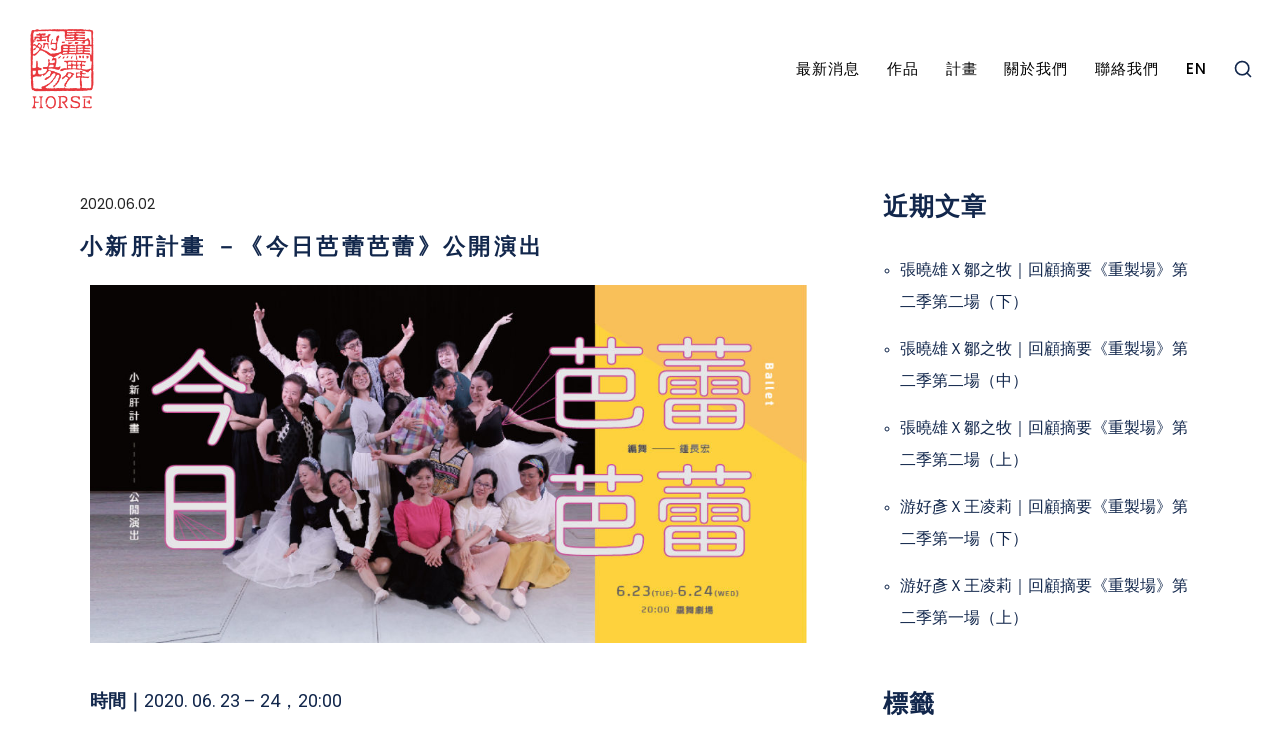

--- FILE ---
content_type: text/html; charset=UTF-8
request_url: https://horse.org.tw/performance/todayballetballet/
body_size: 12936
content:
<!DOCTYPE html><html
lang=zh-TW><head><meta
charset=UTF-8><meta
name=viewport content="width=device-width, initial-scale=1"><meta
http-equiv=X-UA-Compatible content="ie=edge">
 <script async src="https://www.googletagmanager.com/gtag/js?id=UA-163304061-1"></script> <script>window.dataLayer = window.dataLayer || [];
  function gtag(){dataLayer.push(arguments);}
  gtag('js', new Date());

  gtag('config', 'UA-163304061-1');</script> <link
media=all href=https://horse.org.tw/wp-content/cache/autoptimize/css/autoptimize_e910b13cf68cb2c170fcc13e73fdeabb.css rel=stylesheet><title>小新肝計畫 －《今日芭蕾芭蕾》公開演出 - HORSE 驫舞劇場</title><meta
name=description content=芭蕾對你來說是什麼？當音樂響起、芭蕾的身體舞動時，心裡有千百種悸動：愉悅、難過、苦痛，總總的一切藉由芭蕾，躍動、沈穩地在空間中發生。今日芭蕾I、II的工作坊，一同經歷了練習、互相磨練的過程之後，以《今日芭蕾芭蕾》來呈現與分享，在驫舞劇場排練場，讓我們一起享受芭蕾、一起尋找專屬於我們芭蕾的樣貌！><meta
name=robots content="max-snippet:-1, max-image-preview:large, max-video-preview:-1"><link
rel=canonical href=https://horse.org.tw/performance/todayballetballet/ ><meta
property=og:locale content=zh_TW><meta
property=og:type content=article><meta
property=og:title content="小新肝計畫 －《今日芭蕾芭蕾》公開演出 - HORSE 驫舞劇場"><meta
property=og:description content=芭蕾對你來說是什麼？當音樂響起、芭蕾的身體舞動時，心裡有千百種悸動：愉悅、難過、苦痛，總總的一切藉由芭蕾，躍動、沈穩地在空間中發生。今日芭蕾I、II的工作坊，一同經歷了練習、互相磨練的過程之後，以《今日芭蕾芭蕾》來呈現與分享，在驫舞劇場排練場，讓我們一起享受芭蕾、一起尋找專屬於我們芭蕾的樣貌！><meta
property=og:url content=https://horse.org.tw/performance/todayballetballet/ ><meta
property=og:site_name content="HORSE 驫舞劇場"><meta
property=article:tag content=小新肝計畫><meta
property=article:tag content=演出><meta
property=article:tag content=芭蕾><meta
property=article:section content=演出><meta
property=article:published_time content=2020-06-02T03:31:41+00:00><meta
property=article:modified_time content=2020-06-16T03:10:28+00:00><meta
property=og:updated_time content=2020-06-16T03:10:28+00:00><meta
property=og:image content=https://horse.org.tw/wp-content/uploads/2020/06/今日芭蕾芭蕾2.jpg><meta
property=og:image:secure_url content=https://horse.org.tw/wp-content/uploads/2020/06/今日芭蕾芭蕾2.jpg><meta
property=og:image:width content=1081><meta
property=og:image:height content=540><meta
name=twitter:card content=summary_large_image><meta
name=twitter:description content=芭蕾對你來說是什麼？當音樂響起、芭蕾的身體舞動時，心裡有千百種悸動：愉悅、難過、苦痛，總總的一切藉由芭蕾，躍動、沈穩地在空間中發生。今日芭蕾I、II的工作坊，一同經歷了練習、互相磨練的過程之後，以《今日芭蕾芭蕾》來呈現與分享，在驫舞劇場排練場，讓我們一起享受芭蕾、一起尋找專屬於我們芭蕾的樣貌！><meta
name=twitter:title content="小新肝計畫 －《今日芭蕾芭蕾》公開演出 - HORSE 驫舞劇場"><meta
name=twitter:image content=https://horse.org.tw/wp-content/uploads/2020/06/今日芭蕾芭蕾2.jpg> <script type=application/ld+json class='yoast-schema-graph yoast-schema-graph--main'>{"@context":"https://schema.org","@graph":[{"@type":"WebSite","@id":"https://horse.org.tw/#website","url":"https://horse.org.tw/","name":"HORSE \u9a6b\u821e\u5287\u5834","inLanguage":"zh-TW","description":"\u9a6b\u821e\u5287\u5834\u6210\u7acb\u65bc2004\u5e74\uff0c\u4ee5\u4e0d\u53d7\u62d8\u675f\u7121\u9650\u5275\u610f\u7684\u96c6\u9ad4\u5275\u4f5c\u3001\u7cbe\u6e96\u5230\u4f4d\u7684\u821e\u8e48\u80a2\u9ad4\u8868\u73fe\uff0c\u5c55\u73fe\u4e86\u7368\u6a39\u4e00\u5e5f\u7684\u821e\u8e48\u5287\u5834\u98a8\u683c\uff0c\u4e26\u7372\u5f97\u7d10\u7d04\u6642\u5831\u300c\u8ff7\u4eba\u3001\u5145\u6eff\u60f3\u50cf\u529b\uff0c\u4f86\u81ea\u53f0\u7063\u7684\u5168\u7537\u5b50\u821e\u5718\u300d\u7684\u8b9a\u8a31\u3002\u6210\u8ecd\u7b2c\u56db\u5e74\uff0c\u4ee5\u8a7c\u8ae7\u8207\u6df1\u5ea6\u4e26\u5177\u7684\u300a\u901f\u5ea6\u300b\uff0c\u9996\u5ea6\u5165\u570d\u4e26\u4e00\u8209\u62ff\u4e0b\u7b2c\u516d\u5c46\u53f0\u65b0\u85dd\u8853\u8868\u6f14\u85dd\u8853\u985e\u5927\u734e\uff0c\u800c\u5728\u5f97\u734e\u4e4b\u5f8c\uff0c\u6368\u68c4\u91cd\u8907\u8207\u81ea\u6211\u6284\u8972\u7684\u6377\u5f91\uff0c\u9a6b\u821e\u5287\u5834\u7684\u5275\u4f5c\u4e4b\u8def\u8f49\u800c\u6df1\u5316\u5167\u7701\uff0c\u6301\u7e8c\u95dc\u6ce8\u65bc\u5275\u4f5c\u5f62\u5f0f\u53ca\u8a9e\u5f59\u7684\u7834\u754c\u8207\u56de\u6b78\u3002","potentialAction":[{"@type":"SearchAction","target":"https://horse.org.tw/?s={search_term_string}","query-input":"required name=search_term_string"}]},{"@type":"ImageObject","@id":"https://horse.org.tw/performance/todayballetballet/#primaryimage","inLanguage":"zh-TW","url":"https://horse.org.tw/wp-content/uploads/2020/06/\u4eca\u65e5\u82ad\u857e\u82ad\u857e2.jpg","width":1081,"height":540,"caption":"2020\u4eca\u65e5\u82ad\u857e\u82ad\u857e"},{"@type":"WebPage","@id":"https://horse.org.tw/performance/todayballetballet/#webpage","url":"https://horse.org.tw/performance/todayballetballet/","name":"\u5c0f\u65b0\u809d\u8a08\u756b \uff0d\u300a\u4eca\u65e5\u82ad\u857e\u82ad\u857e\u300b\u516c\u958b\u6f14\u51fa - HORSE \u9a6b\u821e\u5287\u5834","isPartOf":{"@id":"https://horse.org.tw/#website"},"inLanguage":"zh-TW","primaryImageOfPage":{"@id":"https://horse.org.tw/performance/todayballetballet/#primaryimage"},"datePublished":"2020-06-02T03:31:41+00:00","dateModified":"2020-06-16T03:10:28+00:00","author":{"@id":"https://horse.org.tw/#/schema/person/b68e62827603e02866b0bbbd073acdbf"},"description":"\u82ad\u857e\u5c0d\u4f60\u4f86\u8aaa\u662f\u4ec0\u9ebc\uff1f\u7576\u97f3\u6a02\u97ff\u8d77\u3001\u82ad\u857e\u7684\u8eab\u9ad4\u821e\u52d5\u6642\uff0c\u5fc3\u88e1\u6709\u5343\u767e\u7a2e\u60b8\u52d5\uff1a\u6109\u6085\u3001\u96e3\u904e\u3001\u82e6\u75db\uff0c\u7e3d\u7e3d\u7684\u4e00\u5207\u85c9\u7531\u82ad\u857e\uff0c\u8e8d\u52d5\u3001\u6c88\u7a69\u5730\u5728\u7a7a\u9593\u4e2d\u767c\u751f\u3002\u4eca\u65e5\u82ad\u857eI\u3001II\u7684\u5de5\u4f5c\u574a\uff0c\u4e00\u540c\u7d93\u6b77\u4e86\u7df4\u7fd2\u3001\u4e92\u76f8\u78e8\u7df4\u7684\u904e\u7a0b\u4e4b\u5f8c\uff0c\u4ee5\u300a\u4eca\u65e5\u82ad\u857e\u82ad\u857e\u300b\u4f86\u5448\u73fe\u8207\u5206\u4eab\uff0c\u5728\u9a6b\u821e\u5287\u5834\u6392\u7df4\u5834\uff0c\u8b93\u6211\u5011\u4e00\u8d77\u4eab\u53d7\u82ad\u857e\u3001\u4e00\u8d77\u5c0b\u627e\u5c08\u5c6c\u65bc\u6211\u5011\u82ad\u857e\u7684\u6a23\u8c8c\uff01","potentialAction":[{"@type":"ReadAction","target":["https://horse.org.tw/performance/todayballetballet/"]}]},{"@type":["Person"],"@id":"https://horse.org.tw/#/schema/person/b68e62827603e02866b0bbbd073acdbf","name":"horse.dance","image":{"@type":"ImageObject","@id":"https://horse.org.tw/#authorlogo","inLanguage":"zh-TW","url":"https://secure.gravatar.com/avatar/fe4cd6a51f460589d68f6e4a372252bb?s=96&d=mm&r=g","caption":"horse.dance"},"sameAs":[]}]}</script> <link
rel=dns-prefetch href=//fonts.googleapis.com><link
rel=alternate type=application/rss+xml title="訂閱《HORSE 驫舞劇場》&raquo; 資訊提供" href=https://horse.org.tw/feed/ ><link
rel=alternate type=application/rss+xml title="訂閱《HORSE 驫舞劇場》&raquo; 留言的資訊提供" href=https://horse.org.tw/comments/feed/ ><link
rel=stylesheet id=arkhitekton-fonts-css  href='//fonts.googleapis.com/css?family=Poppins%3A300%2C400%2C400i%2C500%2C600&#038;ver=1.1.4' type=text/css media=all><link
rel=stylesheet id=elementor-global-css  href='https://horse.org.tw/wp-content/cache/autoptimize/css/autoptimize_single_9421d28a50f5eed45faea522ec27f45a.css?ver=1599210455' type=text/css media=all><link
rel=stylesheet id=elementor-post-25145-css  href='https://horse.org.tw/wp-content/cache/autoptimize/css/autoptimize_single_f0a65bb4fd1af9f5e903ec0a9814eee1.css?ver=1592277071' type=text/css media=all><link
rel=stylesheet id=google-fonts-1-css  href='https://fonts.googleapis.com/css?family=Roboto%3A100%2C100italic%2C200%2C200italic%2C300%2C300italic%2C400%2C400italic%2C500%2C500italic%2C600%2C600italic%2C700%2C700italic%2C800%2C800italic%2C900%2C900italic%7CRoboto+Slab%3A100%2C100italic%2C200%2C200italic%2C300%2C300italic%2C400%2C400italic%2C500%2C500italic%2C600%2C600italic%2C700%2C700italic%2C800%2C800italic%2C900%2C900italic&#038;ver=e20c5829a7c93161ebc2561d88523c14' type=text/css media=all> <script src="https://horse.org.tw/wp-content/cache/minify/c7035.js"></script>
 <link
rel=https://api.w.org/ href=https://horse.org.tw/wp-json/ ><link
rel=EditURI type=application/rsd+xml title=RSD href=https://horse.org.tw/xmlrpc.php?rsd><link
rel=wlwmanifest type=application/wlwmanifest+xml href=https://horse.org.tw/wp-includes/wlwmanifest.xml><link
rel=shortlink href='https://horse.org.tw/?p=25145'><link
rel=alternate type=application/json+oembed href="https://horse.org.tw/wp-json/oembed/1.0/embed?url=https%3A%2F%2Fhorse.org.tw%2Fperformance%2Ftodayballetballet%2F"><link
rel=alternate type=text/xml+oembed href="https://horse.org.tw/wp-json/oembed/1.0/embed?url=https%3A%2F%2Fhorse.org.tw%2Fperformance%2Ftodayballetballet%2F&#038;format=xml"><meta
name=generator content="Powered by Slider Revolution 6.1.7 - responsive, Mobile-Friendly Slider Plugin for WordPress with comfortable drag and drop interface."><link
rel=icon href=https://horse.org.tw/wp-content/uploads/2020/02/cropped-logo_horse-32x32.png sizes=32x32><link
rel=icon href=https://horse.org.tw/wp-content/uploads/2020/02/cropped-logo_horse-192x192.png sizes=192x192><link
rel=apple-touch-icon-precomposed href=https://horse.org.tw/wp-content/uploads/2020/02/cropped-logo_horse-180x180.png><meta
name=msapplication-TileImage content=https://horse.org.tw/wp-content/uploads/2020/02/cropped-logo_horse-270x270.png> <script>function setREVStartSize(e){			
			try {								
				var pw = document.getElementById(e.c).parentNode.offsetWidth,
					newh;
				pw = pw===0 || isNaN(pw) ? window.innerWidth : pw;
				e.tabw = e.tabw===undefined ? 0 : parseInt(e.tabw);
				e.thumbw = e.thumbw===undefined ? 0 : parseInt(e.thumbw);
				e.tabh = e.tabh===undefined ? 0 : parseInt(e.tabh);
				e.thumbh = e.thumbh===undefined ? 0 : parseInt(e.thumbh);
				e.tabhide = e.tabhide===undefined ? 0 : parseInt(e.tabhide);
				e.thumbhide = e.thumbhide===undefined ? 0 : parseInt(e.thumbhide);
				e.mh = e.mh===undefined || e.mh=="" || e.mh==="auto" ? 0 : parseInt(e.mh,0);		
				if(e.layout==="fullscreen" || e.l==="fullscreen") 						
					newh = Math.max(e.mh,window.innerHeight);				
				else{					
					e.gw = Array.isArray(e.gw) ? e.gw : [e.gw];
					for (var i in e.rl) if (e.gw[i]===undefined || e.gw[i]===0) e.gw[i] = e.gw[i-1];					
					e.gh = e.el===undefined || e.el==="" || (Array.isArray(e.el) && e.el.length==0)? e.gh : e.el;
					e.gh = Array.isArray(e.gh) ? e.gh : [e.gh];
					for (var i in e.rl) if (e.gh[i]===undefined || e.gh[i]===0) e.gh[i] = e.gh[i-1];
										
					var nl = new Array(e.rl.length),
						ix = 0,						
						sl;					
					e.tabw = e.tabhide>=pw ? 0 : e.tabw;
					e.thumbw = e.thumbhide>=pw ? 0 : e.thumbw;
					e.tabh = e.tabhide>=pw ? 0 : e.tabh;
					e.thumbh = e.thumbhide>=pw ? 0 : e.thumbh;					
					for (var i in e.rl) nl[i] = e.rl[i]<window.innerWidth ? 0 : e.rl[i];
					sl = nl[0];									
					for (var i in nl) if (sl>nl[i] && nl[i]>0) { sl = nl[i]; ix=i;}															
					var m = pw>(e.gw[ix]+e.tabw+e.thumbw) ? 1 : (pw-(e.tabw+e.thumbw)) / (e.gw[ix]);					

					newh =  (e.type==="carousel" && e.justify==="true" ? e.gh[ix] : (e.gh[ix] * m)) + (e.tabh + e.thumbh);
				}			
				
				if(window.rs_init_css===undefined) window.rs_init_css = document.head.appendChild(document.createElement("style"));					
				document.getElementById(e.c).height = newh;
				window.rs_init_css.innerHTML += "#"+e.c+"_wrapper { height: "+newh+"px }";				
			} catch(e){
				console.log("Failure at Presize of Slider:" + e)
			}					   
		  };</script> <link
href="https://fonts.googleapis.com/css?family=Noto+Serif+TC&display=swap" rel=stylesheet></head><body
data-rsssl=1 class="post-template-default single single-post postid-25145 single-format-standard elementor-default elementor-kit-24135 elementor-page elementor-page-25145"><div
class=l-theme-wrapper><div
class=l-primary-header--responsive-wrapper><header
class="l-primary-header l-primary-header--responsive l-primary-header--wide-container"><div
class=container><div
class="d-flex align-items-center"><div
class="a-logo a-logo--image">
<a
href=https://horse.org.tw/ style="width: 70px;height: 84px">
<img
width=500 height=600 src=https://horse.org.tw/wp-content/uploads/2022/01/horselogo2022.png class="a-logo--image__inner a-logo--image__inner--dark" alt srcset="https://horse.org.tw/wp-content/uploads/2022/01/horselogo2022.png 500w, https://horse.org.tw/wp-content/uploads/2022/01/horselogo2022-250x300.png 250w" sizes="(max-width: 500px) 100vw, 500px"><img
width=500 height=600 src=https://horse.org.tw/wp-content/uploads/2022/01/horselogo2022.png class="a-logo--image__inner a-logo--image__inner--light" alt srcset="https://horse.org.tw/wp-content/uploads/2022/01/horselogo2022.png 500w, https://horse.org.tw/wp-content/uploads/2022/01/horselogo2022-250x300.png 250w" sizes="(max-width: 500px) 100vw, 500px">  </a></div><div
class="ml-auto d-flex align-items-center"><div
class="l-primary-header__icons d-flex align-items-center">
<a
class="a-site-search-icon d-flex" href=#>
<svg
xmlns=http://www.w3.org/2000/svg width=20 height=20 viewBox="0 0 24 24" fill=none stroke=currentColor stroke-width=2 stroke-linecap=round stroke-linejoin=round class="feather feather-search"><circle
cx=11 cy=11 r=8></circle><line
x1=21 y1=21 x2=16.65 y2=16.65></line></svg>
</a></div>
<a
href=# class=l-primary-header--responsive__icon id=l-primary-header--responsive__icon>
<svg
style="enable-background:new 0 0 139 139;" width=42px height=42px version=1.1 viewBox="0 0 139 139" xml:space=preserve xmlns=http://www.w3.org/2000/svg xmlns:xlink=http://www.w3.org/1999/xlink><line
class=st0 x1=26.5 x2=112.5 y1=46.3 y2=46.3 /><line
class=st0 id=XMLID_9_ x1=26.5 x2=112.5 y1=92.7 y2=92.7 /><line
class=st0 id=XMLID_8_ x1=26.5 x2=112.5 y1=69.5 y2=69.5 /></svg>
</a></div></div><div
class=l-primary-header--responsive__nav><nav
class=menu-%e9%a9%ab-container><ul
id=menu-%e9%a9%ab class=menu><li
id=menu-item-24760 class="menu-item menu-item-type-post_type menu-item-object-page m-mega-menu--two menu-item-24760"><a
href=https://horse.org.tw/news/ >最新消息</a></li><li
id=menu-item-24801 class="menu-item menu-item-type-post_type menu-item-object-page m-mega-menu--two menu-item-24801"><a
href=https://horse.org.tw/works/ >作品</a></li><li
id=menu-item-24884 class="menu-item menu-item-type-post_type menu-item-object-page m-mega-menu--two menu-item-24884"><a
href=https://horse.org.tw/projects/ >計畫</a></li><li
id=menu-item-24445 class="menu-item menu-item-type-post_type menu-item-object-page menu-item-has-children m-mega-menu--two menu-item-24445"><a
href=https://horse.org.tw/about-us/ >關於我們</a><ul
class=sub-menu><li
id=menu-item-26985 class="menu-item menu-item-type-post_type menu-item-object-page m-mega-menu m-mega-menu--two menu-item-26985"><a
href=https://horse.org.tw/staffzh/ >工作團隊</a></li></ul></li><li
id=menu-item-24836 class="menu-item menu-item-type-post_type menu-item-object-page m-mega-menu--two menu-item-24836"><a
href=https://horse.org.tw/contact/ >聯絡我們</a></li><li
id=menu-item-26106-en class="lang-item lang-item-181 lang-item-en no-translation lang-item-first menu-item menu-item-type-custom menu-item-object-custom menu-item-26106-en"><a
href=https://horse.org.tw/en/contemporary/ hreflang=en-GB lang=en-GB>EN</a></li></ul></nav></div></div></header></div><div
class=l-primary-header--default-wrapper><header
class="l-primary-header l-primary-header--default l-primary-header--wide-container"><div
class=container><div
class="d-flex align-items-stretch l-primary-header__holder"><div
class="a-logo a-logo--image">
<a
href=https://horse.org.tw/ style="width: 70px;height: 84px">
<img
width=500 height=600 src=https://horse.org.tw/wp-content/uploads/2022/01/horselogo2022.png class="a-logo--image__inner a-logo--image__inner--dark" alt srcset="https://horse.org.tw/wp-content/uploads/2022/01/horselogo2022.png 500w, https://horse.org.tw/wp-content/uploads/2022/01/horselogo2022-250x300.png 250w" sizes="(max-width: 500px) 100vw, 500px"><img
width=500 height=600 src=https://horse.org.tw/wp-content/uploads/2022/01/horselogo2022.png class="a-logo--image__inner a-logo--image__inner--light" alt srcset="https://horse.org.tw/wp-content/uploads/2022/01/horselogo2022.png 500w, https://horse.org.tw/wp-content/uploads/2022/01/horselogo2022-250x300.png 250w" sizes="(max-width: 500px) 100vw, 500px">  </a></div><div
class="ml-auto d-flex align-items-center"><div
class="l-primary-header--default__nav d-inline-flex align-items-stretch"><nav
class="d-flex align-items-stretch m-nav-menu--horizontal"><ul
id=menu-%e9%a9%ab-1 class="menu m-header-default-menu d-flex align-items-stretch"><li
class="menu-item menu-item-type-post_type menu-item-object-page m-mega-menu--two menu-item-24760"><a
href=https://horse.org.tw/news/ >最新消息</a></li><li
class="menu-item menu-item-type-post_type menu-item-object-page m-mega-menu--two menu-item-24801"><a
href=https://horse.org.tw/works/ >作品</a></li><li
class="menu-item menu-item-type-post_type menu-item-object-page m-mega-menu--two menu-item-24884"><a
href=https://horse.org.tw/projects/ >計畫</a></li><li
class="menu-item menu-item-type-post_type menu-item-object-page menu-item-has-children m-mega-menu--two menu-item-24445"><a
href=https://horse.org.tw/about-us/ >關於我們</a><ul
class=sub-menu><li
class="menu-item menu-item-type-post_type menu-item-object-page m-mega-menu m-mega-menu--two menu-item-26985"><a
href=https://horse.org.tw/staffzh/ >工作團隊</a></li></ul></li><li
class="menu-item menu-item-type-post_type menu-item-object-page m-mega-menu--two menu-item-24836"><a
href=https://horse.org.tw/contact/ >聯絡我們</a></li><li
class="lang-item lang-item-181 lang-item-en no-translation lang-item-first menu-item menu-item-type-custom menu-item-object-custom menu-item-26106-en"><a
href=https://horse.org.tw/en/contemporary/ hreflang=en-GB lang=en-GB>EN</a></li></ul></nav></div><div
class="l-primary-header__icons d-inline-flex align-items-stretch justify-content-end">
<a
class="a-site-search-icon d-flex" href=#>
<svg
xmlns=http://www.w3.org/2000/svg width=20 height=20 viewBox="0 0 24 24" fill=none stroke=currentColor stroke-width=2 stroke-linecap=round stroke-linejoin=round class="feather feather-search"><circle
cx=11 cy=11 r=8></circle><line
x1=21 y1=21 x2=16.65 y2=16.65></line></svg>
</a></div></div></div></div></header></div><div
class=m-site-search><div
class=m-site-search__content><div
class=m-site-search__close-icon>
<svg
xmlns=http://www.w3.org/2000/svg width=24 height=24 viewBox="0 0 24 24" fill=none stroke=currentColor stroke-width=2 stroke-linecap=round stroke-linejoin=round class="feather feather-x"><line
x1=18 y1=6 x2=6 y2=18></line><line
x1=6 y1=6 x2=18 y2=18></line></svg></div><div
class=container><div
class=m-site-search__content__inner><div
class=m-site-search__form><form
action=https://horse.org.tw/ method=get>
<input
class=m-site-search__form__input placeholder=Search... type=search name=s id=search>
<label
class=m-site-search__form__icon>
<input
type=submit>
<span>
<svg
xmlns=http://www.w3.org/2000/svg width=20 height=20 viewBox="0 0 24 24" fill=none stroke=currentColor stroke-width=2 stroke-linecap=round stroke-linejoin=round class="feather feather-search"><circle
cx=11 cy=11 r=8></circle><line
x1=21 y1=21 x2=16.65 y2=16.65></line></svg>
</span>
</label></form></div></div></div></div></div><div
class=l-main-wrapper><div
class=container><div
class="p-blog-single h-large-top-padding h-large-bottom-padding"><div
class=row><div
class=col-lg-8><div
class="p-blog-single__wrapper o-blog-post"><div
class=o-blog-post__content><div
class=o-blog-post__meta>
<span
class="o-blog-post__time a-separator">
<span>2020.06.02</span>
</span><div
class="o-blog-post__category a-separator"><ul><li
class="h-underline h-underline--height-1">
<a
href=https://horse.org.tw/category/chronology/2020/ >
2020 </a></li><li
class="h-underline h-underline--height-1">
<a
href=https://horse.org.tw/category/performance/ >
演出 </a></li></ul></div></div><h3 class="o-blog-post__title">小新肝計畫 －《今日芭蕾芭蕾》公開演出</h3><div
class="p-blog-single__content h-clearfix"><div
data-elementor-type=wp-post data-elementor-id=25145 class="elementor elementor-25145" data-elementor-settings=[]><div
class=elementor-inner><div
class=elementor-section-wrap><section
class="elementor-element elementor-element-5b4c91ad elementor-section-boxed elementor-section-height-default elementor-section-height-default neuron-fixed-no elementor-section elementor-top-section" data-id=5b4c91ad data-element_type=section><div
class="elementor-container elementor-column-gap-default"><div
class=elementor-row><div
class="elementor-element elementor-element-212a5169 elementor-column elementor-col-100 elementor-top-column" data-id=212a5169 data-element_type=column><div
class="elementor-column-wrap  elementor-element-populated"><div
class=elementor-widget-wrap><div
class="elementor-element elementor-element-e68cc6d elementor-widget elementor-widget-image" data-id=e68cc6d data-element_type=widget data-widget_type=image.default><div
class=elementor-widget-container><div
class=elementor-image>
<img
width=1024 height=512 src=https://horse.org.tw/wp-content/uploads/2020/06/今日芭蕾芭蕾2-1024x512.jpg class="attachment-large size-large" alt=2020今日芭蕾芭蕾 srcset="https://horse.org.tw/wp-content/uploads/2020/06/今日芭蕾芭蕾2-1024x512.jpg 1024w, https://horse.org.tw/wp-content/uploads/2020/06/今日芭蕾芭蕾2-300x150.jpg 300w, https://horse.org.tw/wp-content/uploads/2020/06/今日芭蕾芭蕾2-768x384.jpg 768w, https://horse.org.tw/wp-content/uploads/2020/06/今日芭蕾芭蕾2.jpg 1081w" sizes="(max-width: 1024px) 100vw, 1024px"></div></div></div><div
class="elementor-element elementor-element-e85e6fe elementor-widget elementor-widget-spacer" data-id=e85e6fe data-element_type=widget data-widget_type=spacer.default><div
class=elementor-widget-container><div
class=elementor-spacer><div
class=elementor-spacer-inner></div></div></div></div><div
class="elementor-element elementor-element-3cf5dd85 elementor-widget elementor-widget-text-editor" data-id=3cf5dd85 data-element_type=widget data-widget_type=text-editor.default><div
class=elementor-widget-container><div
class="elementor-text-editor elementor-clearfix"><p><strong>時間｜</strong>2020. 06. 23 &#8211; 24，20:00&nbsp;</p><p><strong>地點｜</strong>驫舞劇場（新北市板橋區大觀路一段28巷24號）</p><p><strong>票價｜</strong>150元</p><p></p><p><strong>節目概念、編舞者｜</strong>鍾長宏</p><p><strong>演出者｜</strong>王小玲、王麗玲、向鳴德、江瑞華、沈紅玫、周倖如、郭佳瑜、陳惠茹、陳愛幸、曾昭惠、游亞璇、廖蕙玲、蔡旻妤、錢清鈴、謝宗穎、<span
style="font-family: Roboto, 微軟正黑體, sans-serif, &quot;Apple LiGothic Medium&quot;, &quot;Heiti TC&quot;, &quot;LiHei Pro&quot;; font-size: 17px;">徐維憶、陳亭妤、黃渝棉、楊雨軒、劉昕成、鍾長宏</span></p><p></p><p><strong>什麼是芭蕾？</strong></p><p><strong>不多說，直接跳給你看！</strong></p><p></p><p>芭蕾對你來說是什麼？是穿著漂亮的蓬蓬裙、優雅的硬鞋、手放在頭上，踮腳並展現身體的曲線嗎？對我來說，當音樂響起、芭蕾的身體舞動時，心裡有千百種悸動：愉悅、難過、苦痛，總總的一切藉由芭蕾，躍動、沈穩地在空間中發生。我想分享這個感覺，於是開始了今日芭蕾 I、II的工作坊，一同經歷練習、磨練的過程之後，我們在《今日芭蕾芭蕾》中呈現與分享，並邀請大家參與這個party！在驫舞劇場排練場，我們拿掉舞台與觀眾席之間的高低，彼此之間少了距離，讓我們一起享受芭蕾、一起尋找專屬於我們芭蕾的樣貌！</p><p></p><p>在《今日芭蕾芭蕾》我們可以看到「今日芭蕾 I：大眾推廣」學員們所帶來的舞蹈，看我們所發展出來的舞步、情境還有身體如何編織成屬於我們自己的芭蕾。也可以看到「今日芭蕾II：經典舞作」中，我們學習了富有特色的丹麥布農維爾芭蕾，藉由專業舞者的重新練習、學習，反覆地琢磨，透過小編制的方式，用自己的身體重新詮釋經典的作品。</p><p></p><p>最後讓我們一起芭蕾吧，你可以享受這個舞蹈的氣氛，也可以在這空間今日的此刻，我們一起漫步、舞動在音樂中，舞者跟觀眾沒有界線，我們一起《今日芭蕾芭蕾》！</p><p
style="text-align: right;">—編舞者：鍾長宏</p><p></p><p><strong>注意事項</strong></p><p>※為防治新冠肺炎疫情，活動前若有「發燒、身體不適」或「自主健康管理」者，請先暫停參與並做好個人防護措施並盡快就醫，保護自己同時也保護他人。<br>※活動中將進行現場攝、錄影，參與本活動即同意無償授權主辦單位進行拍攝、製作及公開播送本活動推廣照片與影片。<br>※活動全長約60分鐘，無中場休息，遲到觀眾無法入場</p><p></p><p>贊助單位：文化部<br>主辦單位：驫舞劇場<br>*主辦單位保留活動異動權利<br>若有任何問題歡迎來電 驫舞劇場 (02) 2967 4495</p></div></div></div></div></div></div></div></div></section><section
class="elementor-element elementor-element-414dfba elementor-section-boxed elementor-section-height-default elementor-section-height-default neuron-fixed-no elementor-section elementor-top-section" data-id=414dfba data-element_type=section><div
class="elementor-container elementor-column-gap-default"><div
class=elementor-row><div
class="elementor-element elementor-element-7567234 elementor-column elementor-col-100 elementor-top-column" data-id=7567234 data-element_type=column><div
class="elementor-column-wrap  elementor-element-populated"><div
class=elementor-widget-wrap><div
class="elementor-element elementor-element-a89441f elementor-align-center elementor-widget elementor-widget-button" data-id=a89441f data-element_type=widget data-widget_type=button.default><div
class=elementor-widget-container><div
class=elementor-button-wrapper>
<a
href=https://www.accupass.com/go/ballettoday target=_blank class="elementor-button-link elementor-button elementor-size-sm" role=button>
<span
class=elementor-button-content-wrapper>
<span
class=elementor-button-text>購票</span>
</span>
</a></div></div></div></div></div></div></div></div></section></div></div></div></div></div><div
class=p-blog-single__tagcloud><div
class=tagcloud>
<a
href=https://horse.org.tw/tag/%e5%b0%8f%e6%96%b0%e8%82%9d%e8%a8%88%e7%95%ab/ >小新肝計畫</a>
<a
href=https://horse.org.tw/tag/%e6%bc%94%e5%87%ba/ >演出</a>
<a
href=https://horse.org.tw/tag/%e8%8a%ad%e8%95%be/ >芭蕾</a></div></div></div></div><div
class=col-lg-4><div
class=o-main-sidebar><div
id=recent-posts-2 class="widget widget_recent_entries"><div
class=widgettitle-wrapper><h6 class="widgettitle">近期文章</h6></div><ul><li>
<a
href=https://horse.org.tw/curatorialproject/%e5%bc%b5%e6%9b%89%e9%9b%84%ef%bd%98%e9%84%92%e4%b9%8b%e7%89%a7%ef%bd%9c%e5%9b%9e%e9%a1%a7%e6%91%98%e8%a6%81%e3%80%8a%e9%87%8d%e8%a3%bd%e5%a0%b4%e3%80%8b%e7%ac%ac%e4%ba%8c%e5%ad%a3%e7%ac%ac%e4%ba%8c-3/ >張曉雄Ｘ鄒之牧｜回顧摘要《重製場》第二季第二場（下）</a></li><li>
<a
href=https://horse.org.tw/curatorialproject/%e5%bc%b5%e6%9b%89%e9%9b%84%ef%bd%98%e9%84%92%e4%b9%8b%e7%89%a7%ef%bd%9c%e5%9b%9e%e9%a1%a7%e6%91%98%e8%a6%81%e3%80%8a%e9%87%8d%e8%a3%bd%e5%a0%b4%e3%80%8b%e7%ac%ac%e4%ba%8c%e5%ad%a3%e7%ac%ac%e4%ba%8c-2/ >張曉雄Ｘ鄒之牧｜回顧摘要《重製場》第二季第二場（中）</a></li><li>
<a
href=https://horse.org.tw/curatorialproject/%e5%bc%b5%e6%9b%89%e9%9b%84%ef%bd%98%e9%84%92%e4%b9%8b%e7%89%a7%ef%bd%9c%e5%9b%9e%e9%a1%a7%e6%91%98%e8%a6%81%e3%80%8a%e9%87%8d%e8%a3%bd%e5%a0%b4%e3%80%8b%e7%ac%ac%e4%ba%8c%e5%ad%a3%e7%ac%ac%e4%ba%8c/ >張曉雄Ｘ鄒之牧｜回顧摘要《重製場》第二季第二場（上）</a></li><li>
<a
href=https://horse.org.tw/curatorialproject/%e6%b8%b8%e5%a5%bd%e5%bd%a5%ef%bd%98%e7%8e%8b%e5%87%8c%e8%8e%89%ef%bd%9c%e5%9b%9e%e9%a1%a7%e6%91%98%e8%a6%81%e3%80%8a%e9%87%8d%e8%a3%bd%e5%a0%b4%e3%80%8b%e7%ac%ac%e4%ba%8c%e5%ad%a3%e7%ac%ac%e4%b8%80-2/ >游好彥Ｘ王凌莉｜回顧摘要《重製場》第二季第一場（下）</a></li><li>
<a
href=https://horse.org.tw/curatorialproject/%e6%b8%b8%e5%a5%bd%e5%bd%a5%ef%bd%98%e7%8e%8b%e5%87%8c%e8%8e%89%ef%bd%9c%e5%9b%9e%e9%a1%a7%e6%91%98%e8%a6%81%e3%80%8a%e9%87%8d%e8%a3%bd%e5%a0%b4%e3%80%8b%e7%ac%ac%e4%ba%8c%e5%ad%a3%e7%ac%ac%e4%b8%80/ >游好彥Ｘ王凌莉｜回顧摘要《重製場》第二季第一場（上）</a></li></ul></div><div
id=tag_cloud-1 class="widget widget_tag_cloud"><div
class=widgettitle-wrapper><h6 class="widgettitle">標籤</h6></div><div
class=tagcloud><a
href=https://horse.org.tw/tag/ar/ class="tag-cloud-link tag-link-54 tag-link-position-1" style="font-size: 9.3084112149533pt;" aria-label="AR (4 個項目)">AR</a>
<a
href=https://horse.org.tw/tag/barbaramahler/ class="tag-cloud-link tag-link-89 tag-link-position-2" style="font-size: 9.3084112149533pt;" aria-label="BarbaraMahler (4 個項目)">BarbaraMahler</a>
<a
href=https://horse.org.tw/tag/%e4%b8%80%e7%9b%9e%e7%87%88%e7%9a%84%e6%99%af%e8%ba%ab/ class="tag-cloud-link tag-link-104 tag-link-position-3" style="font-size: 8pt;" aria-label="一盞燈的景身 (3 個項目)">一盞燈的景身</a>
<a
href=https://horse.org.tw/tag/%e4%bd%99%e5%bd%a5%e8%8a%b3/ class="tag-cloud-link tag-link-111 tag-link-position-4" style="font-size: 15.588785046729pt;" aria-label="余彥芳 (14 個項目)">余彥芳</a>
<a
href=https://horse.org.tw/tag/%e5%85%8b%e8%90%8a%e8%8c%b5%e6%8a%80%e5%b7%a7/ class="tag-cloud-link tag-link-88 tag-link-position-5" style="font-size: 9.3084112149533pt;" aria-label="克萊茵技巧 (4 個項目)">克萊茵技巧</a>
<a
href=https://horse.org.tw/tag/%e5%85%b1%e8%9e%8d%e8%97%9d%e8%a1%93/ class="tag-cloud-link tag-link-48 tag-link-position-6" style="font-size: 12.579439252336pt;" aria-label="共融藝術 (8 個項目)">共融藝術</a>
<a
href=https://horse.org.tw/tag/%e5%8d%b3%e8%88%88/ class="tag-cloud-link tag-link-56 tag-link-position-7" style="font-size: 16.635514018692pt;" aria-label="即興 (17 個項目)">即興</a>
<a
href=https://horse.org.tw/tag/%e5%90%b3%e9%83%81%e5%ab%ba/ class="tag-cloud-link tag-link-154 tag-link-position-8" style="font-size: 10.355140186916pt;" aria-label="吳郁嫺 (5 個項目)">吳郁嫺</a>
<a
href=https://horse.org.tw/tag/%e5%92%8c%e4%bd%a0%e8%b7%b3%e4%b8%80%e6%94%af%e9%9b%99%e4%ba%ba%e8%88%9e/ class="tag-cloud-link tag-link-148 tag-link-position-9" style="font-size: 9.3084112149533pt;" aria-label="和你跳一支雙人舞 (4 個項目)">和你跳一支雙人舞</a>
<a
href=https://horse.org.tw/tag/%e5%ad%ab%e5%94%af%e7%9c%9f/ class="tag-cloud-link tag-link-67 tag-link-position-10" style="font-size: 10.355140186916pt;" aria-label="孫唯真 (5 個項目)">孫唯真</a>
<a
href=https://horse.org.tw/tag/%e5%ad%ab%e6%a3%81%e6%b3%b0/ class="tag-cloud-link tag-link-71 tag-link-position-11" style="font-size: 9.3084112149533pt;" aria-label="孫棁泰 (4 個項目)">孫棁泰</a>
<a
href=https://horse.org.tw/tag/%e5%ad%ab%e7%91%9e%e9%b4%bb/ class="tag-cloud-link tag-link-60 tag-link-position-12" style="font-size: 11.271028037383pt;" aria-label="孫瑞鴻 (6 個項目)">孫瑞鴻</a>
<a
href=https://horse.org.tw/tag/%e5%b0%8f%e6%96%b0%e8%82%9d%e8%a8%88%e7%95%ab/ class="tag-cloud-link tag-link-51 tag-link-position-13" style="font-size: 11.271028037383pt;" aria-label="小新肝計畫 (6 個項目)">小新肝計畫</a>
<a
href=https://horse.org.tw/tag/%e5%b7%a5%e4%bd%9c%e5%9d%8a/ class="tag-cloud-link tag-link-52 tag-link-position-14" style="font-size: 18.467289719626pt;" aria-label="工作坊 (24 個項目)">工作坊</a>
<a
href=https://horse.org.tw/tag/%e5%bb%96%e9%9f%b3%e5%96%ac/ class="tag-cloud-link tag-link-66 tag-link-position-15" style="font-size: 10.355140186916pt;" aria-label="廖音喬 (5 個項目)">廖音喬</a>
<a
href=https://horse.org.tw/tag/%e5%be%90%e5%ad%90%e6%b6%b5/ class="tag-cloud-link tag-link-65 tag-link-position-16" style="font-size: 10.355140186916pt;" aria-label="徐子涵 (5 個項目)">徐子涵</a>
<a
href=https://horse.org.tw/tag/notesondance/ class="tag-cloud-link tag-link-494 tag-link-position-17" style="font-size: 14.280373831776pt;" aria-label="我的看舞筆記 (11 個項目)">我的看舞筆記</a>
<a
href=https://horse.org.tw/tag/%e6%89%93%e9%96%8b%e7%be%85%e6%91%a9%e8%a1%8d%e9%82%a3%e7%9a%84%e8%ba%ab%e9%ab%94%e5%8f%b2%e8%a9%a9/ class="tag-cloud-link tag-link-136 tag-link-position-18" style="font-size: 8pt;" aria-label="打開羅摩衍那的身體史詩 (3 個項目)">打開羅摩衍那的身體史詩</a>
<a
href=https://horse.org.tw/tag/%e6%8f%9b%e6%88%91%e7%b7%a8%e8%88%9e/ class="tag-cloud-link tag-link-108 tag-link-position-19" style="font-size: 10.355140186916pt;" aria-label="換我編舞 (5 個項目)">換我編舞</a>
<a
href=https://horse.org.tw/tag/%e6%96%b9%e5%a6%a4%e5%a9%b7/ class="tag-cloud-link tag-link-96 tag-link-position-20" style="font-size: 15.85046728972pt;" aria-label="方妤婷 (15 個項目)">方妤婷</a>
<a
href=https://horse.org.tw/tag/%e6%9d%b1%e5%8d%97%e4%ba%9e/ class="tag-cloud-link tag-link-138 tag-link-position-21" style="font-size: 8pt;" aria-label="東南亞 (3 個項目)">東南亞</a>
<a
href=https://horse.org.tw/tag/%e6%9e%97%e6%96%87%e4%b8%ad/ class="tag-cloud-link tag-link-73 tag-link-position-22" style="font-size: 9.3084112149533pt;" aria-label="林文中 (4 個項目)">林文中</a>
<a
href=https://horse.org.tw/tag/%e6%9e%97%e7%a5%90%e5%a6%82/ class="tag-cloud-link tag-link-110 tag-link-position-23" style="font-size: 11.271028037383pt;" aria-label="林祐如 (6 個項目)">林祐如</a>
<a
href=https://horse.org.tw/tag/%e6%9f%af%e6%99%ba%e8%b1%aa/ class="tag-cloud-link tag-link-64 tag-link-position-24" style="font-size: 10.355140186916pt;" aria-label="柯智豪 (5 個項目)">柯智豪</a>
<a
href=https://horse.org.tw/tag/%e6%a8%82%e9%bd%a1/ class="tag-cloud-link tag-link-49 tag-link-position-25" style="font-size: 11.92523364486pt;" aria-label="樂齡 (7 個項目)">樂齡</a>
<a
href=https://horse.org.tw/tag/%e6%a8%82%e9%bd%a1%e8%88%9e%e8%80%85/ class="tag-cloud-link tag-link-119 tag-link-position-26" style="font-size: 8pt;" aria-label="樂齡舞者 (3 個項目)">樂齡舞者</a>
<a
href=https://horse.org.tw/tag/%e6%a8%b9%e6%9e%97%e8%97%9d%e6%96%87%e4%b8%ad%e5%bf%83/ class="tag-cloud-link tag-link-109 tag-link-position-27" style="font-size: 19.644859813084pt;" aria-label="樹林藝文中心 (30 個項目)">樹林藝文中心</a>
<a
href=https://horse.org.tw/tag/%e6%b7%b7%e6%b2%8c%e8%ba%ab%e9%9f%bf/ class="tag-cloud-link tag-link-55 tag-link-position-28" style="font-size: 16.242990654206pt;" aria-label="混沌身響 (16 個項目)">混沌身響</a>
<a
href=https://horse.org.tw/tag/%e6%bc%94%e5%87%ba/ class="tag-cloud-link tag-link-50 tag-link-position-29" style="font-size: 22pt;" aria-label="演出 (46 個項目)">演出</a>
<a
href=https://horse.org.tw/tag/%e7%b4%ab%e8%97%a4%e5%bb%ac/ class="tag-cloud-link tag-link-133 tag-link-position-30" style="font-size: 8pt;" aria-label="紫藤廬 (3 個項目)">紫藤廬</a>
<a
href=https://horse.org.tw/tag/%e7%be%85%e6%91%a9%e8%a1%8d%e9%82%a3/ class="tag-cloud-link tag-link-135 tag-link-position-31" style="font-size: 8pt;" aria-label="羅摩衍那 (3 個項目)">羅摩衍那</a>
<a
href=https://horse.org.tw/tag/%e8%87%aa%e7%94%b1%e6%ad%a5/ class="tag-cloud-link tag-link-47 tag-link-position-32" style="font-size: 15.588785046729pt;" aria-label="自由步 (14 個項目)">自由步</a>
<a
href=https://horse.org.tw/tag/%e8%8a%ad%e8%95%be/ class="tag-cloud-link tag-link-53 tag-link-position-33" style="font-size: 11.271028037383pt;" aria-label="芭蕾 (6 個項目)">芭蕾</a>
<a
href=https://horse.org.tw/tag/%e8%98%87%e5%93%81%e6%96%87/ class="tag-cloud-link tag-link-168 tag-link-position-34" style="font-size: 9.3084112149533pt;" aria-label="蘇品文 (4 個項目)">蘇品文</a>
<a
href=https://horse.org.tw/tag/%e8%98%87%e5%a8%81%e5%98%89/ class="tag-cloud-link tag-link-85 tag-link-position-35" style="font-size: 18.467289719626pt;" aria-label="蘇威嘉 (24 個項目)">蘇威嘉</a>
<a
href=https://horse.org.tw/tag/%e8%ac%9b%e5%ba%a7/ class="tag-cloud-link tag-link-84 tag-link-position-36" style="font-size: 12.579439252336pt;" aria-label="講座 (8 個項目)">講座</a>
<a
href=https://horse.org.tw/tag/%e8%ac%9d%e6%85%a7%e8%b6%85/ class="tag-cloud-link tag-link-91 tag-link-position-37" style="font-size: 10.355140186916pt;" aria-label="謝慧超 (5 個項目)">謝慧超</a>
<a
href=https://horse.org.tw/tag/%e8%b2%a7%e7%aa%ae%e7%94%b7/ class="tag-cloud-link tag-link-72 tag-link-position-38" style="font-size: 9.3084112149533pt;" aria-label="貧窮男 (4 個項目)">貧窮男</a>
<a
href=https://horse.org.tw/tag/%e8%b7%b3%e5%b3%b6%e8%88%9e%e8%b9%88%e7%af%80/ class="tag-cloud-link tag-link-171 tag-link-position-39" style="font-size: 20.953271028037pt;" aria-label="跳島舞蹈節 (38 個項目)">跳島舞蹈節</a>
<a
href=https://horse.org.tw/tag/%e9%87%8d%e8%a3%bd%e5%a0%b4/ class="tag-cloud-link tag-link-68 tag-link-position-40" style="font-size: 15.85046728972pt;" aria-label="重製場 (15 個項目)">重製場</a>
<a
href=https://horse.org.tw/tag/%e9%8d%be%e9%95%b7%e5%ae%8f/ class="tag-cloud-link tag-link-123 tag-link-position-41" style="font-size: 13.233644859813pt;" aria-label="鍾長宏 (9 個項目)">鍾長宏</a>
<a
href=https://horse.org.tw/tag/%e9%99%b3%e6%ad%a6%e5%ba%b7/ class="tag-cloud-link tag-link-59 tag-link-position-42" style="font-size: 17.682242990654pt;" aria-label="陳武康 (21 個項目)">陳武康</a>
<a
href=https://horse.org.tw/tag/%e9%99%b3%e7%8f%ae%e6%a6%95/ class="tag-cloud-link tag-link-124 tag-link-position-43" style="font-size: 9.3084112149533pt;" aria-label="陳珮榕 (4 個項目)">陳珮榕</a>
<a
href=https://horse.org.tw/tag/%e9%9d%9e%e5%b8%b8%e6%84%9f%e8%ac%9d%e6%82%a8%e7%9a%84%e5%8f%83%e8%88%87/ class="tag-cloud-link tag-link-58 tag-link-position-44" style="font-size: 10.355140186916pt;" aria-label="非常感謝您的參與 (5 個項目)">非常感謝您的參與</a>
<a
href=https://horse.org.tw/tag/%e9%a9%ab%e8%88%9e%e5%8a%87%e5%a0%b4/ class="tag-cloud-link tag-link-150 tag-link-position-45" style="font-size: 11.271028037383pt;" aria-label="驫舞劇場 (6 個項目)">驫舞劇場</a></div></div></div></div></div></div></div><div
class=o-post-navigation><div
class=container><div
class="row d-flex align-items-center"><div
class="col-3 col-md-4 o-post-navigation__link prev">
<a
href=https://horse.org.tw/workshop/2020kleintechnique-repair/ rel=prev><div
class="d-flex align-items-center"><div
class=o-post-navigation__text-icon><h6 class="o-post-navigation__title">Prev</h6><h6 class="o-post-navigation__subtitle">克萊茵技巧工作坊：動態的療癒—深度修復特訓</h6></div></div></a></div><div
class="col-6 col-md-4 o-post-navigation__link o-post-navigation__link--back">
<a
href=https://horse.org.tw/blog/ ><h6 class="o-post-navigation__title">Back to Blog</h6></a></div><div
class="col-3 col-md-4 o-post-navigation__link next h-align-right">
<a
href=https://horse.org.tw/performance/taiwaneye_2020/ rel=next><div
class="d-flex align-items-center"><div
class=o-post-navigation__text-icon><h6 class="o-post-navigation__title">Next</h6><h6 class="o-post-navigation__subtitle">TaiwanEYE 台灣焦點《自由步 – 一盞燈的景身 》線上演出</h6></div></div></a></div></div></div></div></div><footer
class="l-primary-footer l-primary-footer--dark-skin h-fadeInFooterNeuron"><div
class=l-primary-footer__widgets><div
class=container><div
class=l-primary-footer__widgets__space><div
class=row><div
class=col-sm-6><div
id=text-4 class="widget widget_text"><div
class=widgettitle-wrapper><h6 class="widgettitle">訂閱電子報</h6></div><div
class=textwidget><div
class="h-newsletter h-newsletter--light"><div
role=form class=wpcf7 id=wpcf7-f6588-o1 lang=en-US dir=ltr><div
class=screen-reader-response></div><form
action=/performance/todayballetballet/#wpcf7-f6588-o1 method=post class="wpcf7-form mailchimp-ext-0.5.17" novalidate=novalidate><div
style="display: none;">
<input
type=hidden name=_wpcf7 value=6588>
<input
type=hidden name=_wpcf7_version value=5.1.7>
<input
type=hidden name=_wpcf7_locale value=en_US>
<input
type=hidden name=_wpcf7_unit_tag value=wpcf7-f6588-o1>
<input
type=hidden name=_wpcf7_container_post value=0></div><p><span
class="wpcf7-form-control-wrap your-email"><input
type=email name=your-email value size=40 class="wpcf7-form-control wpcf7-text wpcf7-email wpcf7-validates-as-required wpcf7-validates-as-email" aria-required=true aria-invalid=false placeholder="Enter your email"></span><br>
<label
class=newsletter-icon><br>
<input
type=submit value=Submit class="wpcf7-form-control wpcf7-submit"><br>
<span><br>
<svg
xmlns=http://www.w3.org/2000/svg width=20 height=20 viewBox="0 0 24 24" fill=none stroke=currentColor stroke-width=2 stroke-linecap=round stroke-linejoin=round class="feather feather-send">
<line
x1=22 y1=2 x2=11 y2=13></line>
<polygon
points="22 2 15 22 11 13 2 9 22 2"></polygon></svg><br>
</span><br>
</label></p><div
class="wpcf7-response-output wpcf7-display-none"></div><p
style="display: none !important"><span
class="wpcf7-form-control-wrap referer-page"><input
type=hidden name=referer-page value="direct visit" class="wpcf7-form-control wpcf7-text referer-page" aria-invalid=false></span></p></form></div></div></div></div></div><div
class=col-sm-6></div></div></div></div></div><div
class=l-primary-footer__copyright><div
class=container><div
class=l-primary-footer__copyright__space><div
class="row d-flex align-items-center"><div
class=col-sm-6><div
class=l-primary-footer__copyright__text><p>Copyright © 2024 驫舞劇場 HORSE. All rights reserved.</p></div></div><div
class=col-sm-6><div
class="m-social-media l-primary-footer__copyright__social-media h-align-right"><ul><li><a
target=_SELF href=https://www.facebook.com/Horse.Taiwan/ ><i
class="fab fa-facebook-f"></i></a></li><li><a
target=_SELF href=https://www.instagram.com/horsedance.taiwan/ ><i
class="fab fa-instagram"></i></a></li><li><a
target=_SELF href=https://vimeo.com/user25021083><i
class="fab fa-vimeo"></i></a></li><li><a
target=_SELF href=https://www.youtube.com/channel/UCOVLnH8bPCnm6gIMbrhjtxQ><i
class="fab fa-youtube"></i></a></li></ul></div></div></div></div></div></div></footer>
<a
href=# class="a-to-top a-to-top--dark a-to-top--translate">
<svg
xmlns=http://www.w3.org/2000/svg width=26 height=26 viewBox="0 0 24 24" fill=none stroke=currentColor stroke-width=1.5 class="feather feather-arrow-up"><line
x1=12 y1=19 x2=12 y2=5></line><polyline
points="5 12 12 5 19 12"></polyline></svg>
</a></div> <script>let cust_login = document.getElementById("loginform");
            if(cust_login !== null) {
                var recaptcha_script = document.createElement('script');
                recaptcha_script.setAttribute('src','https://www.google.com/recaptcha/api.js');
                document.head.appendChild(recaptcha_script);                
            }</script> <script>var wpcf7 = {"apiSettings":{"root":"https:\/\/horse.org.tw\/wp-json\/contact-form-7\/v1","namespace":"contact-form-7\/v1"},"cached":"1"};</script> <script src='https://www.google.com/recaptcha/api.js?ver=e20c5829a7c93161ebc2561d88523c14'></script> <script>var elementorFrontendConfig = {"environmentMode":{"edit":false,"wpPreview":false},"i18n":{"shareOnFacebook":"Share on Facebook","shareOnTwitter":"Share on Twitter","pinIt":"Pin it","downloadImage":"Download image"},"is_rtl":false,"breakpoints":{"xs":0,"sm":480,"md":768,"lg":1025,"xl":1440,"xxl":1600},"version":"2.9.6","urls":{"assets":"https:\/\/horse.org.tw\/wp-content\/plugins\/elementor\/assets\/"},"settings":{"page":[],"general":{"elementor_global_image_lightbox":"yes","elementor_lightbox_enable_counter":"yes","elementor_lightbox_enable_fullscreen":"yes","elementor_lightbox_enable_zoom":"yes","elementor_lightbox_enable_share":"yes","elementor_lightbox_title_src":"title","elementor_lightbox_description_src":"description"},"editorPreferences":[]},"post":{"id":25145,"title":"\u5c0f\u65b0\u809d\u8a08\u756b \uff0d\u300a\u4eca\u65e5\u82ad\u857e\u82ad\u857e\u300b\u516c\u958b\u6f14\u51fa - HORSE \u9a6b\u821e\u5287\u5834","excerpt":"","featuredImage":"https:\/\/horse.org.tw\/wp-content\/uploads\/2020\/06\/\u4eca\u65e5\u82ad\u857e\u82ad\u857e2.jpg"}};</script> <script>(function() {
				var expirationDate = new Date();
				expirationDate.setTime( expirationDate.getTime() + 31536000 * 1000 );
				document.cookie = "pll_language=zh; expires=" + expirationDate.toUTCString() + "; path=/; secure";
			}());</script><script src=https://stats.wp.com/e-202523.js async=async defer=defer></script> <script>_stq = window._stq || [];
	_stq.push([ 'view', {v:'ext',j:'1:8.6.1',blog:'182891252',post:'25145',tz:'8',srv:'horse.org.tw'} ]);
	_stq.push([ 'clickTrackerInit', '182891252', '25145' ]);</script> <script defer src="https://horse.org.tw/wp-content/cache/minify/85143.js"></script>
</body></html>
<!--
Performance optimized by W3 Total Cache. Learn more: https://www.boldgrid.com/w3-total-cache/

Object Caching 4/695 objects using disk
Page Caching using disk: enhanced 
Minified using disk
Database Caching 3/136 queries in 0.068 seconds using disk (Request-wide modification query)

Served from: horse.org.tw @ 2025-06-06 05:51:04 by W3 Total Cache
-->

--- FILE ---
content_type: text/css
request_url: https://horse.org.tw/wp-content/cache/autoptimize/css/autoptimize_single_9421d28a50f5eed45faea522ec27f45a.css?ver=1599210455
body_size: 981
content:
.elementor-widget-heading .elementor-heading-title{color:#12274c;font-family:"Roboto",'Roboto',微軟正黑體,sans-serif,Apple LiGothic Medium,Heiti TC,LiHei Pro;font-weight:500}.elementor-widget-image .widget-image-caption{color:#12274c;font-family:"Roboto",'Roboto',微軟正黑體,sans-serif,Apple LiGothic Medium,Heiti TC,LiHei Pro;font-weight:400}.elementor-widget-text-editor{color:#12274c;font-family:"Roboto",'Roboto',微軟正黑體,sans-serif,Apple LiGothic Medium,Heiti TC,LiHei Pro;font-weight:400}.elementor-widget-text-editor.elementor-drop-cap-view-stacked .elementor-drop-cap{background-color:#12274c}.elementor-widget-text-editor.elementor-drop-cap-view-framed .elementor-drop-cap,.elementor-widget-text-editor.elementor-drop-cap-view-default .elementor-drop-cap{color:#12274c;border-color:#12274c}.elementor-widget-button .elementor-button{font-family:"Roboto",'Roboto',微軟正黑體,sans-serif,Apple LiGothic Medium,Heiti TC,LiHei Pro;font-weight:500;background-color:#61ce70}.elementor-widget-divider{--divider-border-color:#12274c}.elementor-widget-divider .elementor-divider__text{color:#12274c;font-family:"Roboto Slab",'Roboto',微軟正黑體,sans-serif,Apple LiGothic Medium,Heiti TC,LiHei Pro;font-weight:400}.elementor-widget-divider.elementor-view-stacked .elementor-icon{background-color:#12274c}.elementor-widget-divider.elementor-view-framed .elementor-icon,.elementor-widget-divider.elementor-view-default .elementor-icon{color:#12274c;border-color:#12274c}.elementor-widget-divider.elementor-view-framed .elementor-icon,.elementor-widget-divider.elementor-view-default .elementor-icon svg{fill:#12274c}.elementor-widget-image-box .elementor-image-box-content .elementor-image-box-title{color:#12274c;font-family:"Roboto",'Roboto',微軟正黑體,sans-serif,Apple LiGothic Medium,Heiti TC,LiHei Pro;font-weight:500}.elementor-widget-image-box .elementor-image-box-content .elementor-image-box-description{color:#12274c;font-family:"Roboto",'Roboto',微軟正黑體,sans-serif,Apple LiGothic Medium,Heiti TC,LiHei Pro;font-weight:400}.elementor-widget-icon.elementor-view-stacked .elementor-icon{background-color:#12274c}.elementor-widget-icon.elementor-view-framed .elementor-icon,.elementor-widget-icon.elementor-view-default .elementor-icon{color:#12274c;border-color:#12274c}.elementor-widget-icon.elementor-view-framed .elementor-icon,.elementor-widget-icon.elementor-view-default .elementor-icon svg{fill:#12274c}.elementor-widget-icon-box.elementor-view-stacked .elementor-icon{background-color:#12274c}.elementor-widget-icon-box.elementor-view-framed .elementor-icon,.elementor-widget-icon-box.elementor-view-default .elementor-icon{fill:#12274c;color:#12274c;border-color:#12274c}.elementor-widget-icon-box .elementor-icon-box-content .elementor-icon-box-title{color:#12274c;font-family:"Roboto",'Roboto',微軟正黑體,sans-serif,Apple LiGothic Medium,Heiti TC,LiHei Pro;font-weight:500}.elementor-widget-icon-box .elementor-icon-box-content .elementor-icon-box-description{color:#12274c;font-family:"Roboto",'Roboto',微軟正黑體,sans-serif,Apple LiGothic Medium,Heiti TC,LiHei Pro;font-weight:400}.elementor-widget-star-rating .elementor-star-rating__title{color:#12274c;font-family:"Roboto",'Roboto',微軟正黑體,sans-serif,Apple LiGothic Medium,Heiti TC,LiHei Pro;font-weight:400}.elementor-widget-image-carousel .elementor-image-carousel-caption{font-family:"Roboto",'Roboto',微軟正黑體,sans-serif,Apple LiGothic Medium,Heiti TC,LiHei Pro;font-weight:500}.elementor-widget-image-gallery .gallery-item .gallery-caption{font-family:"Roboto",'Roboto',微軟正黑體,sans-serif,Apple LiGothic Medium,Heiti TC,LiHei Pro;font-weight:500}.elementor-widget-icon-list .elementor-icon-list-item:not(:last-child):after{border-color:#12274c}.elementor-widget-icon-list .elementor-icon-list-icon i{color:#12274c}.elementor-widget-icon-list .elementor-icon-list-icon svg{fill:#12274c}.elementor-widget-icon-list .elementor-icon-list-text{color:#12274c}.elementor-widget-icon-list .elementor-icon-list-item{font-family:"Roboto",'Roboto',微軟正黑體,sans-serif,Apple LiGothic Medium,Heiti TC,LiHei Pro;font-weight:400}.elementor-widget-counter .elementor-counter-number-wrapper{color:#12274c;font-family:"Roboto",'Roboto',微軟正黑體,sans-serif,Apple LiGothic Medium,Heiti TC,LiHei Pro;font-weight:500}.elementor-widget-counter .elementor-counter-title{color:#12274c;font-family:"Roboto Slab",'Roboto',微軟正黑體,sans-serif,Apple LiGothic Medium,Heiti TC,LiHei Pro;font-weight:400}.elementor-widget-progress .elementor-progress-wrapper .elementor-progress-bar{background-color:#12274c}.elementor-widget-progress .elementor-title{color:#12274c;font-family:"Roboto",'Roboto',微軟正黑體,sans-serif,Apple LiGothic Medium,Heiti TC,LiHei Pro;font-weight:400}.elementor-widget-testimonial .elementor-testimonial-content{color:#12274c;font-family:"Roboto",'Roboto',微軟正黑體,sans-serif,Apple LiGothic Medium,Heiti TC,LiHei Pro;font-weight:400}.elementor-widget-testimonial .elementor-testimonial-name{color:#12274c;font-family:"Roboto",'Roboto',微軟正黑體,sans-serif,Apple LiGothic Medium,Heiti TC,LiHei Pro;font-weight:500}.elementor-widget-testimonial .elementor-testimonial-job{color:#12274c;font-family:"Roboto Slab",'Roboto',微軟正黑體,sans-serif,Apple LiGothic Medium,Heiti TC,LiHei Pro;font-weight:400}.elementor-widget-tabs .elementor-tab-title,.elementor-widget-tabs .elementor-tab-title a{color:#12274c}.elementor-widget-tabs .elementor-tab-title.elementor-active a{color:#61ce70}.elementor-widget-tabs .elementor-tab-title{font-family:"Roboto",'Roboto',微軟正黑體,sans-serif,Apple LiGothic Medium,Heiti TC,LiHei Pro;font-weight:500}.elementor-widget-tabs .elementor-tab-content{color:#12274c;font-family:"Roboto",'Roboto',微軟正黑體,sans-serif,Apple LiGothic Medium,Heiti TC,LiHei Pro;font-weight:400}.elementor-widget-accordion .elementor-accordion-icon,.elementor-widget-accordion .elementor-accordion-title{color:#12274c}.elementor-widget-accordion .elementor-active .elementor-accordion-icon,.elementor-widget-accordion .elementor-active .elementor-accordion-title{color:#61ce70}.elementor-widget-accordion .elementor-accordion .elementor-tab-title{font-family:"Roboto",'Roboto',微軟正黑體,sans-serif,Apple LiGothic Medium,Heiti TC,LiHei Pro;font-weight:500}.elementor-widget-accordion .elementor-accordion .elementor-tab-content{color:#12274c;font-family:"Roboto",'Roboto',微軟正黑體,sans-serif,Apple LiGothic Medium,Heiti TC,LiHei Pro;font-weight:400}.elementor-widget-toggle .elementor-tab-title a,.elementor-widget-toggle .elementor-toggle-icon{color:#12274c}.elementor-widget-toggle .elementor-tab-title.elementor-active a,.elementor-widget-toggle .elementor-tab-title.elementor-active .elementor-toggle-icon{color:#61ce70}.elementor-widget-toggle .elementor-toggle .elementor-tab-title{font-family:"Roboto",'Roboto',微軟正黑體,sans-serif,Apple LiGothic Medium,Heiti TC,LiHei Pro;font-weight:500}.elementor-widget-toggle .elementor-toggle .elementor-tab-content{color:#12274c;font-family:"Roboto",'Roboto',微軟正黑體,sans-serif,Apple LiGothic Medium,Heiti TC,LiHei Pro;font-weight:400}.elementor-widget-alert .elementor-alert-title{font-family:"Roboto",'Roboto',微軟正黑體,sans-serif,Apple LiGothic Medium,Heiti TC,LiHei Pro;font-weight:500}.elementor-widget-alert .elementor-alert-description{font-family:"Roboto",'Roboto',微軟正黑體,sans-serif,Apple LiGothic Medium,Heiti TC,LiHei Pro;font-weight:400}.elementor-widget-neuron-countdown .neuron-countdown-wrapper .neuron-countdown-item .neuron-countdown-numbers{font-family:"Roboto",'Roboto',微軟正黑體,sans-serif,Apple LiGothic Medium,Heiti TC,LiHei Pro;font-weight:500}.elementor-widget-neuron-countdown .neuron-countdown-wrapper .neuron-countdown-item .neuron-countdown-label{font-family:"Roboto",'Roboto',微軟正黑體,sans-serif,Apple LiGothic Medium,Heiti TC,LiHei Pro;font-weight:500}.elementor-widget-neuron-search-form .a-site-search-icon svg line{stroke:#12274c !important}.elementor-widget-neuron-search-form .a-site-search-icon svg circle{stroke:#12274c !important}.elementor-widget-neuron-search-form .a-site-search-icon:hover svg line{stroke:#12274c !important}.elementor-widget-neuron-search-form .a-site-search-icon:hover svg circle{stroke:#12274c !important}.elementor-widget-neuron-hamburger .a-hamburger .a-hamburger__line:before{background-color:#12274c !important}.elementor-widget-neuron-hamburger .a-hamburger .a-hamburger__line .a-hamburger__line__inner:before{background-color:#12274c !important}.elementor-widget-neuron-hamburger .a-hamburger .a-hamburger__line .a-hamburger__line__inner:after{background-color:#12274c !important}.elementor-widget-neuron-hamburger .a-hamburger:hover .a-hamburger__line:before{background-color:#12274c !important}.elementor-widget-neuron-hamburger .a-hamburger:hover .a-hamburger__line .a-hamburger__line__inner:before{background-color:#12274c !important}.elementor-widget-neuron-hamburger .a-hamburger:hover .a-hamburger__line .a-hamburger__line__inner:after{background-color:#12274c !important}.elementor-section.elementor-section-boxed>.elementor-container{max-width:1350px}

--- FILE ---
content_type: text/css
request_url: https://horse.org.tw/wp-content/cache/autoptimize/css/autoptimize_single_f0a65bb4fd1af9f5e903ec0a9814eee1.css?ver=1592277071
body_size: 166
content:
.elementor-25145 .elementor-element.elementor-element-e85e6fe .elementor-spacer-inner{height:20px}.elementor-25145 .elementor-element.elementor-element-a89441f .elementor-button{fill:#12274c;color:#12274c;background-color:#90ff00;box-shadow:5px 5px 10px 0px rgba(0,0,0,.5)}